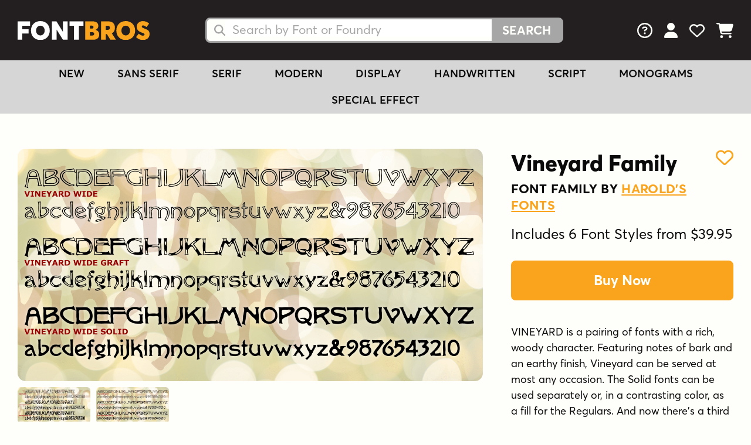

--- FILE ---
content_type: text/html; charset=UTF-8
request_url: https://www.fontbros.com/library/ajax/cart-summary
body_size: -245
content:
{"product_ids":[],"product_count":0,"license_count":0,"subtotal":0,"display_subtotal":"$0"}

--- FILE ---
content_type: text/css;charset=UTF-8
request_url: https://www.fontbros.com/library/styles/webfont-27466.css
body_size: 102671
content:
  @font-face {
    font-family:'webfont-27466';
    font-weight:normal;
    font-style:normal;
    font-display:swap;
    src:url('[data-uri]') format("woff");
  }

  .webfont-27466 {
    font-family: 'webfont-27466', 'UnderscoreFallback' !important;
    line-height:1.2em;
    text-decoration:none;
    color:#0B0A0A !important;
    transition:all 0.5s ease-out;
    -webkit-touch-callout:none;
    -webkit-user-select:none;
    -khtml-user-select:none;
    -moz-user-select:none;
    -ms-user-select:none;
    user-select:none;
  }


--- FILE ---
content_type: text/css;charset=UTF-8
request_url: https://www.fontbros.com/library/styles/webfont-27465.css
body_size: 121372
content:
  @font-face {
    font-family:'webfont-27465';
    font-weight:normal;
    font-style:normal;
    font-display:swap;
    src:url('[data-uri]') format("woff");
  }

  .webfont-27465 {
    font-family: 'webfont-27465', 'UnderscoreFallback' !important;
    line-height:1.2em;
    text-decoration:none;
    color:#0B0A0A !important;
    transition:all 0.5s ease-out;
    -webkit-touch-callout:none;
    -webkit-user-select:none;
    -khtml-user-select:none;
    -moz-user-select:none;
    -ms-user-select:none;
    user-select:none;
  }


--- FILE ---
content_type: text/css;charset=UTF-8
request_url: https://www.fontbros.com/library/styles/webfont-27464.css
body_size: 147543
content:
  @font-face {
    font-family:'webfont-27464';
    font-weight:normal;
    font-style:normal;
    font-display:swap;
    src:url('[data-uri]') format("woff");
  }

  .webfont-27464 {
    font-family: 'webfont-27464', 'UnderscoreFallback' !important;
    line-height:1.2em;
    text-decoration:none;
    color:#0B0A0A !important;
    transition:all 0.5s ease-out;
    -webkit-touch-callout:none;
    -webkit-user-select:none;
    -khtml-user-select:none;
    -moz-user-select:none;
    -ms-user-select:none;
    user-select:none;
  }


--- FILE ---
content_type: text/css;charset=UTF-8
request_url: https://www.fontbros.com/library/styles/webfont-27463.css
body_size: 77668
content:
  @font-face {
    font-family:'webfont-27463';
    font-weight:normal;
    font-style:normal;
    font-display:swap;
    src:url('[data-uri]') format("woff");
  }

  .webfont-27463 {
    font-family: 'webfont-27463', 'UnderscoreFallback' !important;
    line-height:1.2em;
    text-decoration:none;
    color:#0B0A0A !important;
    transition:all 0.5s ease-out;
    -webkit-touch-callout:none;
    -webkit-user-select:none;
    -khtml-user-select:none;
    -moz-user-select:none;
    -ms-user-select:none;
    user-select:none;
  }


--- FILE ---
content_type: text/css;charset=UTF-8
request_url: https://www.fontbros.com/library/styles/webfont-27462.css
body_size: 97133
content:
  @font-face {
    font-family:'webfont-27462';
    font-weight:normal;
    font-style:normal;
    font-display:swap;
    src:url('[data-uri]') format("woff");
  }

  .webfont-27462 {
    font-family: 'webfont-27462', 'UnderscoreFallback' !important;
    line-height:1.2em;
    text-decoration:none;
    color:#0B0A0A !important;
    transition:all 0.5s ease-out;
    -webkit-touch-callout:none;
    -webkit-user-select:none;
    -khtml-user-select:none;
    -moz-user-select:none;
    -ms-user-select:none;
    user-select:none;
  }


--- FILE ---
content_type: text/css;charset=UTF-8
request_url: https://www.fontbros.com/library/styles/webfont-27461.css
body_size: 124162
content:
  @font-face {
    font-family:'webfont-27461';
    font-weight:normal;
    font-style:normal;
    font-display:swap;
    src:url('[data-uri]') format("woff");
  }

  .webfont-27461 {
    font-family: 'webfont-27461', 'UnderscoreFallback' !important;
    line-height:1.2em;
    text-decoration:none;
    color:#0B0A0A !important;
    transition:all 0.5s ease-out;
    -webkit-touch-callout:none;
    -webkit-user-select:none;
    -khtml-user-select:none;
    -moz-user-select:none;
    -ms-user-select:none;
    user-select:none;
  }


--- FILE ---
content_type: text/javascript
request_url: https://www.fontbros.com/library/scripts/scripts.js
body_size: 1560
content:
// Update page when load is complete
window.addEventListener("load", function()
{
  // Allow auto resize textareas
  var allResizeTextareas = document.querySelectorAll('textarea.resize');
  for(var i = 0; i < allResizeTextareas.length; i++)
  {
    allResizeTextareas[i].setAttribute('onfocus', 'this.onkeyup();');
    allResizeTextareas[i].setAttribute('onkeyup', 'this.style.height = \'auto\'; this.style.height = (this.scrollHeight + 2) + \'px\';');
    allResizeTextareas[i].onkeyup();
  }

  //
  // Don't close overlays when the main content is clicked
  //

  var allOverlays = document.querySelectorAll('div.overlay-off > table > tbody > tr > td > div, div.overlay-on > table > tbody > tr > td > div');

  if(allOverlays.length > 0)
  {
    for(var i = 0; i < allOverlays.length; i++)
    {
      allOverlays[i].addEventListener("click", function(e)
      {
        e.stopPropagation();
      });
    }
  }
});

(function () {
  // per-scope (tableName) debounce timers and in-flight XHRs
  const __ajaxTimers = new Map();
  const __ajaxInFlight = new Map();
  const DEFAULT_DELAY_MS = 250;

  // ajaxSearch(tableName, callbackFunction, keyword, additionalParameters, [debounceMs])
  window.ajaxSearch = function (tableName, callbackFunction, keyword, additionalParameters, debounceMs) {
    const delay = (typeof debounceMs === 'number') ? debounceMs : DEFAULT_DELAY_MS;
    const scopeKey = String(tableName || 'default');

    // abort any prior request for this scope
    const prevXhr = __ajaxInFlight.get(scopeKey);
    if (prevXhr && prevXhr.readyState !== XMLHttpRequest.DONE) {
      try { prevXhr.abort(); } catch (_) {}
      __ajaxInFlight.delete(scopeKey);
    }

    // clear pending debounce timer for this scope
    const prevTimer = __ajaxTimers.get(scopeKey);
    if (prevTimer) clearTimeout(prevTimer);

    // schedule the actual request
    const timerId = setTimeout(function () {
      const httpRequest = new XMLHttpRequest();
      __ajaxInFlight.set(scopeKey, httpRequest);

      httpRequest.onreadystatechange = function () {
        if (httpRequest.readyState === XMLHttpRequest.DONE) {
          // clear in-flight record for this scope
          __ajaxInFlight.delete(scopeKey);

          // status 0 often means aborted or network error; ignore silently on abort
          if (httpRequest.status === 0) return;

          if (httpRequest.status === 200) {
            const text = httpRequest.responseText || '';
            const pieces = text.split('|');
            const success = (pieces[0] == 1);
            const response = pieces[1];

            if (!success) {
              alert(response);
            } else {
              try { callbackFunction(response); }
              catch (e) { console.error('ajaxSearch callback error:', e); }
            }
          } else {
            console.error('ajaxSearch failed with status:', httpRequest.status);
          }
        }
      };

      const params =
        'search_type=' + encodeURIComponent(tableName) +
        '&keyword=' + encodeURIComponent(keyword) +
        ((additionalParameters !== undefined && additionalParameters !== '')
          ? '&' + additionalParameters
          : '');

      httpRequest.open('POST', '/admin/ajax', true);
      httpRequest.setRequestHeader('Content-type', 'application/x-www-form-urlencoded');
      httpRequest.send(params);
    }, delay);

    __ajaxTimers.set(scopeKey, timerId);
  };
})();

function InitEditor(fieldName)
{
  CKEDITOR.replace(fieldName,
  {
    height:((fieldName == 'textarea-evidence') ? 600 : 350),
    scayt_autoStartup:true,
    allowedContent:true,
    versionCheck:false,
    format_tags:'p;h2;h3;h4',
    removeButtons:'Underline,Blockquote,Styles,Indent,Outdent,Flash,Image,Anchor,Subscript,Superscript,Table,HorizontalRule,Smiley,PageBreak,Iframe,ShowBlocks,About',
    contentsCss:'/library/styles/ckeditor.css',
  });
}

//
// Cookie Handling
//

function fbCreateCookie(name, value, days)
{
  var expires = "";

  if(days)
  {
    var date = new Date();
    date.setTime(date.getTime() + (days * 24 * 60 * 60 * 1000));
    expires = "; expires=" + date.toGMTString();
  }

  document.cookie = name + "=" + value + expires + "; path=/; domain=fontbros.com; samesite=strict";
}

function fbGetCookie(name)
{
  var nameEQ = name + "=";
  var ca = document.cookie.split(';');

  for(var i = 0; i < ca.length; i++)
  {
    var c = ca[i];
    while(c.charAt(0) == ' ') c = c.substring(1, c.length);
    if(c.indexOf(nameEQ) == 0) return c.substring(nameEQ.length, c.length);
  }

  return null;
}

function fbEraseCookie(name)
{
  fbCreateCookie(name, "", -1);
}

function isElementInViewport(el)
{
  const rect = el.getBoundingClientRect();

  return (
    rect.top >= 0 &&
    rect.left >= 0 &&
    rect.bottom <= (window.innerHeight || document.documentElement.clientHeight) &&
    rect.right <= (window.innerWidth || document.documentElement.clientWidth)
  );
}


--- FILE ---
content_type: image/svg+xml
request_url: https://cdn.fontbros.com/images/font-bros-logo.svg
body_size: 620
content:
<svg xmlns="http://www.w3.org/2000/svg" xml:space="preserve" baseProfile="tiny" overflow="visible" version="1.2" viewBox="0 0 669.3 94.3">
  <path fill="#FFF" d="M0 1.4h63v21.8H23.7v17.3h32.1v21.7H23.7V93H0V1.4zm67.7 45.8C67.7 19.4 87.2 0 115.3 0c27.9 0 47.6 19.1 47.6 47.2 0 28-19.7 47.1-47.6 47.1-28.1 0-47.6-19.2-47.6-47.1zm69.4 0c0-13.4-8.9-24.3-21.8-24.3-12.8 0-21.8 10.7-21.8 24.3 0 13.5 9 24.3 21.8 24.3 12.9 0 21.8-10.7 21.8-24.3zm36.5-45.8H197l32.4 51.9.3-.1V1.4h24.1V93h-24.1L198 42.8h-.3V93h-24V1.4zm112.1 21.8h-22.8V1.4h70.8v21.8h-22.8V93h-25.2V23.2z"/>
  <path fill="#FAA41D" d="M342.8 1.4h36c21 0 30.3 8.6 30.3 22.3 0 7.5-2.8 15.7-14.1 20v.3c14.3 3.7 18.8 12.5 18.8 23.2 0 15-9.5 25.8-30.3 25.8h-40.8V1.4zm33.6 36.1c5.7 0 8.4-2.7 8.4-7.4 0-4.4-1.8-7.5-9.8-7.5h-8.5v14.8h9.9zm2.7 34.5c5.9 0 9.3-3 9.3-8.4 0-5.2-3.4-8.1-9.3-8.1h-12.6V72h12.6zm44.4-70.6h36.6c23.1 0 33.4 13.7 33.4 32.5 0 12.9-5.4 22.3-15.7 27.3L498.7 93h-28.5l-17.3-28h-5.7v28h-23.7V1.4zM456 43.9c7.7 0 12.1-3.6 12.1-10.4 0-5.7-3.2-10.4-12.1-10.4h-8.8V44h8.8zm44.7 3.3c0-27.9 19.5-47.2 47.6-47.2 27.9 0 47.6 19.1 47.6 47.2 0 28-19.7 47.1-47.6 47.1-28.2 0-47.6-19.2-47.6-47.1zm69.4 0c0-13.4-8.9-24.3-21.8-24.3-12.8 0-21.8 10.7-21.8 24.3 0 13.5 9 24.3 21.8 24.3 12.9 0 21.8-10.7 21.8-24.3zm30.7 32.4 13.9-17c7.2 7.4 15.2 10.2 20.9 10.2 5.7 0 7.9-3.1 7.9-5.9 0-3.6-1.8-5.5-11.6-8.8-14-4.8-27.9-11.5-27.9-30.2C604 12.3 617 .6 634.6.2c12.6-.3 23.9 4.6 32.4 12.3l-13.5 17.4c-8-6.2-12.9-8.3-17.4-8.3-4.4 0-6.5 2.2-6.5 5.4 0 3.1 1.9 5.5 11.2 9.2 16.3 6.2 28.5 10.2 28.5 27.9 0 23-19.2 30.3-34.6 30.3-11.9-.1-24.1-4.7-33.9-14.8z"/>
</svg>


--- FILE ---
content_type: text/javascript
request_url: https://www.fontbros.com/library/scripts/scripts-footer.js
body_size: 5171
content:
// Save customer data to the session
function saveCustomer(customerDataWrapper, productID)
{
  // Check for valid customer data
  var firstName = customerDataWrapper.querySelector('input[name="first_name"]');
  var lastName = customerDataWrapper.querySelector('input[name="last_name"]');
  var email = customerDataWrapper.querySelector('input[name="email"]');

  do
  {
    // Confirm we have valid data
    if((firstName == null) || (firstName.value == ''))
    {
      alert('Please enter your first name.');
      break;
    }

    if((lastName == null) || (lastName.value == ''))
    {
      alert('Please enter your last name.');
      break;
    }

    if((email == null) || (email.value == ''))
    {
      alert('Please enter your email address.');
      break;
    }

    // Send a request to udpate the cart
    var xhr = new XMLHttpRequest();
    xhr.open('GET', '/library/ajax/customer-favorites?first_name=' + firstName.value + '&last_name=' + lastName.value + '&email=' + email.value);
    xhr.setRequestHeader('Content-Type', 'application/x-www-form-urlencoded');

    xhr.onload = function()
    {
      if(xhr.status === 200)
      {
        var pieces = xhr.responseText.split('|');

        if(pieces[0] != 1)
        {
          alert(pieces[1]);
        }
        else
        {
          loadCustomerFavoritesOverlay(productID);
          return true;
        }
      }
      else if(xhr.status !== 200)
      {
        alert('Request failed. Returned status of ' + xhr.status);
      }
    };

    xhr.send();
  }
  while(0);
}

// Save customer data to the session
function saveCustomerDownload(customerDataWrapper) // TODO - Combine the 'save the custom data' functions
{
  // Check for valid customer data
  var firstName = customerDataWrapper.querySelector('input[name="first_name"]');
  var lastName = customerDataWrapper.querySelector('input[name="last_name"]');
  var email = customerDataWrapper.querySelector('input[name="email"]');
  var fax = customerDataWrapper.querySelector('input[name="fax"]');

  do
  {
    // Confirm we have valid data
    if((firstName == null) || (firstName.value == ''))
    {
      alert('Please enter your first name.');
      break;
    }

    if((lastName == null) || (lastName.value == ''))
    {
      alert('Please enter your last name.');
      break;
    }

    if((email == null) || (email.value == ''))
    {
      alert('Please enter your email address.');
      break;
    }

    // Send a request to udpate the cart
    var xhr = new XMLHttpRequest();
    xhr.open('GET', "/library/ajax/download-free-product.php?first_name=" + firstName.value + '&last_name=' + lastName.value + '&email=' + email.value + '&fax=' + fax.value);
    xhr.setRequestHeader('Content-Type', 'application/x-www-form-urlencoded');

    xhr.onload = function()
    {
      if(xhr.status === 200)
      {
        var pieces = xhr.responseText.split('|');

        if(pieces[0] != 1)
        {
          alert(pieces[1]);
        }
        else
        {
          customerDataWrapper.querySelector('a.close').click();
          window.location.href = customerDataWrapper.querySelector('a.btn').getAttribute('data-product-download-link');
        }
      }
      else if(xhr.status !== 200)
      {
        alert('Request failed. Returned status of ' + xhr.status);
      }
    };

    xhr.send();
  }
  while(0);
}

// Add customer favorites
async function loadCustomerFavoritesOverlay(product_id)
{
  var url = '/library/ajax/customer-favorites?product_id=' + product_id;

  // Get a string from a url with AJAX
  var xhr = new XMLHttpRequest();
  xhr.open("GET", url, false);

  xhr.onload = () =>
  {
    document.getElementById('overlay-customer-favorites').innerHTML = xhr.response;
    document.getElementById('overlay-customer-favorites').className = 'overlay-on';

    //
    // Don't close overlays when the main content is clicked
    //

    var allOverlays = document.querySelectorAll('div.overlay-off > table > tbody > tr > td > div, div.overlay-on > table > tbody > tr > td > div');

    if(allOverlays.length > 0)
    {
      for(var i = 0; i < allOverlays.length; i++)
      {
        allOverlays[i].addEventListener("click", function(e)
        {
          e.stopPropagation();
        });
      }
    }

    getFavorites();
  };

  xhr.send();
}

// Show the newsletter signup form
function showNewsletterSignupOverlay()
{
  // Only move forward if it's from a Google ad
  if((window.location.href.indexOf('gad_source') > -1) || (window.location.href.indexOf('utm_source=GoogleProducts') > -1))
  {
    var newsletterHTML = '';
    newsletterHTML += '<table border="0" cellpadding="0" cellspacing="0"><tbody><tr><td><div class="text-center">';
    newsletterHTML += '<a class="close text-left" href="javascript:void(0);" onclick="this.closest(\'div.overlay-on\').className += \' overlay-off\';">&nbsp;</a>';
    newsletterHTML += '<h1>Get All the Latest Deals!</h1>';
    newsletterHTML += '<p class="large px-lg-5 mx-xl-5">Stay on top of all our latest releases and font deals when you get our email newsletter.</p>';
    newsletterHTML += '<input type="fax" id="overlay-promo-fax" placeholder="Enter Your Name" style="display:none; text-align:center; font-size:20px; padding:15px; width:100%;" required>';
    newsletterHTML += '<input type="email" id="overlay-promo-email" placeholder="Enter Your Email Address" style="text-align:center; font-size:20px; padding:15px; width:100%;" required>';
    newsletterHTML += '<a href="javascript:void(0);" onClick="var xhttp = new XMLHttpRequest(); xhttp.onreadystatechange = function() { if(this.readyState == 4 && this.status == 200) { if(this.responseText == 1) { document.querySelector(\'div.overlay-on\').className += \' overlay-off\'; } else { alert(this.responseText); } } }; xhttp.open(\'GET\', \'/library/ajax/newsletter-signup.php?modal=1&fax=\' + document.getElementById(\'overlay-promo-fax\').value + \'&email=\' + document.getElementById(\'overlay-promo-email\').value, true); xhttp.send();" class="btn lg mt-4">Continue</a>';
    newsletterHTML += '</div></td></tr></tbody></table>';

    document.getElementById('overlay-purchase-options').innerHTML = newsletterHTML;
    document.getElementById('overlay-purchase-options').className = 'overlay-on';

    //
    // Don't close overlays when the main content is clicked
    //

    var allOverlays = document.querySelectorAll('div.overlay-off > table > tbody > tr > td > div, div.overlay-on > table > tbody > tr > td > div');

    if(allOverlays.length > 0)
    {
      for(var i = 0; i < allOverlays.length; i++)
      {
        allOverlays[i].addEventListener("click", function(e)
        {
          e.stopPropagation();
        });
      }
    }
  }
}

setTimeout(function() { showNewsletterSignupOverlay(); }, 2500);

// Add product licenses to the cart
async function loadPurchaseOptionsOverlay(product_id)
{
  // If we've already loaded the pricing, just show it
  if(document.getElementById('overlay-purchase-options').getAttribute('data-product-id') == product_id)
  {
    document.getElementById('overlay-purchase-options').className = 'overlay-on';
  }
  else
  {
    var url = '/library/ajax/product-purchase-overlay?product_id=' + product_id;

    // Get a string from a url with AJAX
    var xhr = new XMLHttpRequest();
    xhr.open("GET", url, false);

    xhr.onload = () =>
    {
      document.getElementById('overlay-purchase-options').setAttribute('data-product-id', product_id);
      document.getElementById('overlay-purchase-options').innerHTML = xhr.response;
      document.getElementById('overlay-purchase-options').className = 'overlay-on';

      calculateProductTotal();

      //
      // Don't close overlays when the main content is clicked
      //

      var allOverlays = document.querySelectorAll('div.overlay-off > table > tbody > tr > td > div, div.overlay-on > table > tbody > tr > td > div');

      if(allOverlays.length > 0)
      {
        for(var i = 0; i < allOverlays.length; i++)
        {
          allOverlays[i].addEventListener("click", function(e)
          {
            e.stopPropagation();
          });
        }
      }
    };

    xhr.send();
  }
}

// Download a free product or show the box to gather customer info
async function downloadFreeProduct(product_id)
{
  var url = '/library/ajax/download-free-product?product_id=' + product_id;

  // Get a string from a url with AJAX
  var xhr = new XMLHttpRequest();
  xhr.open("GET", url, false);

  xhr.onload = () =>
  {
    if(xhr.responseText == 'DOWNLOAD')
    {
      window.location.href = '/library/ajax/download-free-product?product_id=' + product_id + '&download';
    }
    else
    {
      document.getElementById('overlay-customer-favorites').setAttribute('data-product-id', product_id);
      document.getElementById('overlay-customer-favorites').innerHTML = xhr.response;
      document.getElementById('overlay-customer-favorites').className = 'overlay-on';

      //
      // Don't close overlays when the main content is clicked
      //

      var allOverlays = document.querySelectorAll('div.overlay-off > table > tbody > tr > td > div, div.overlay-on > table > tbody > tr > td > div');

      if(allOverlays.length > 0)
      {
        for(var i = 0; i < allOverlays.length; i++)
        {
          allOverlays[i].addEventListener("click", function(e)
          {
            e.stopPropagation();
          });
        }
      }
    }
  };

  xhr.send();
}

// Show the overlay box with the character map for a specific font
async function showCharacterMapOverlay(font_id)
{
  var url = '/library/ajax/character-map?font_id=' + font_id;

  // Get a string from a url with AJAX
  var xhr = new XMLHttpRequest();
  xhr.open("GET", url, false);

  xhr.onload = () =>
  {
    document.getElementById('overlay-customer-favorites').setAttribute('data-font-id', font_id);
    document.getElementById('overlay-customer-favorites').innerHTML = xhr.response;
    document.getElementById('overlay-customer-favorites').className = 'overlay-on';

    //
    // Don't close overlays when the main content is clicked
    //

    var allOverlays = document.querySelectorAll('div.overlay-off > table > tbody > tr > td > div, div.overlay-on > table > tbody > tr > td > div');

    if(allOverlays.length > 0)
    {
      for(var i = 0; i < allOverlays.length; i++)
      {
        allOverlays[i].addEventListener("click", function(e)
        {
          e.stopPropagation();
        });
      }
    }
  };

  xhr.send();
}

// Update the cart icon w/ the latest info
async function updateCartCount(just_added_product_id)
{
  var url = '/library/ajax/cart-summary';

  // Get a string from a url with AJAX
  var xhr = new XMLHttpRequest();
  xhr.open("GET", url, false);

  xhr.onload = () =>
  {
    var response = JSON.parse(xhr.responseText);

    if((response.product_count) && (document.querySelector('header svg.fa-icon.shopping-cart') != null))
    {
      if(document.querySelector('header svg.fa-icon.shopping-cart + span') == null)
      {
        document.querySelector('header svg.fa-icon.shopping-cart').insertAdjacentHTML('afterend', '<span style="display:inline-block;background:#faa41d;text-align:center;min-height:20px;min-width:20px;color: #231f20;font-size:12px;font-weight:bold;position:absolute;border-radius:50%;top:-2px;right:18px;border: 1px solid #231f20;"></span>');
      }

      document.querySelector('header svg.fa-icon.shopping-cart + span').innerText = response.product_count;
    }

    // Add the checkout link on product pages
//    if((response.product_count > 0) && (document.querySelector('a.btn.lg.d-block.mt-4')) && (!document.querySelector('a.btn.lg.d-block.mt-4 + p.text-center.mt-2')))
//    {
//      document.querySelector('a.btn.lg.d-block.mt-4').insertAdjacentHTML('AfterEnd', '<p class="text-center mt-2" style="font-size:16px; color:rgba(0, 0, 0, 0.5);"><a href="/cart" style="color:inherit;">Proceed to Checkout</a></p>');
//    }

    // Update cart buttons
    for(var i = 0; i < response.product_ids.length; i++)
    {
      var allLinks = document.querySelectorAll('a.btn[onclick="loadPurchaseOptionsOverlay(\'' + response.product_ids[i] + '\');"]');

      if(allLinks.length > 0)
      {
        for(var l = 0; l < allLinks.length; l++)
        {
          allLinks[l].innerText = (response.product_ids[i] == just_added_product_id) ? 'Added to Cart' : 'Checkout Now';
          allLinks[l].classList.add('reversed', 'on');
        }
      }
    }
  };

  xhr.send();
}

// Load this automatically
window.addEventListener("load", function()
{
  updateCartCount(false);
});

// Show which product just got added to the cart
function showJustAddedPanel(product_id)
{
  // If we've already loaded the pricing, just show it
  if(document.getElementById('just-added'))
  {
    document.getElementById('just-added').remove();
  }

  var url = '/library/ajax/cart-product-info?product_id=' + product_id;

  // Get a string from a url with AJAX
  var xhr = new XMLHttpRequest();
  xhr.open("GET", url, false);

  xhr.onload = () =>
  {
    document.querySelector('body header').insertAdjacentHTML('beforeBegin', xhr.responseText);

    // Be sure the element exists, then slide it in
    if(document.getElementById('just-added'))
    {
      setTimeout(function()
      {
        document.getElementById('just-added').style.right = '0px';
      }, 750);

      setTimeout(function()
      {
        document.getElementById('just-added').style.right = '-100%';
      }, 10000);
    }
  };

  xhr.send();
}

// Calculate the total of a specific product from the options overlay
function calculateProductTotal(addToCart)
{
  // Check if we're adding the product to the cart
  addToCart = ((addToCart != null) && (addToCart == true));

  // Hide the order total
  document.querySelector('div.overlay-on div#div-license-options div.bottom-bar p.large').style.display = 'none';

  // Keep track if a quote request is needed
  var contactUs = false;

  // Keep track of the product license total
  var productLicenseTotal = 0;

  // Keep track of the selected options
  var selectedLicenseOptions = {'product_id': document.getElementById('overlay-purchase-options').getAttribute('data-product-id'), 'product_total': 0, 'tiers': []};

  // Look for all license options
  var allLicenseOptions = document.querySelectorAll('div.overlay-on div.select-wrapper');

  // Loop through and look for active options
  for(var i = 0; i < allLicenseOptions.length; i++)
  {
    if((!allLicenseOptions[i].querySelector('table.selected')) || (!allLicenseOptions[i].querySelector('table.selected').getAttribute('data-price')))
    {
      continue;
    }

    // Find the license option cost
    var licenseOptionCost = allLicenseOptions[i].querySelector('table.selected').getAttribute('data-price');
    var licenseOptionTierID = allLicenseOptions[i].querySelector('table.selected').getAttribute('data-license-option-tier-id');

    // Skip if no tier was selected
    if(licenseOptionTierID == '0')
    {
      continue;
    }

    // Short circuit for 'Request Quote' needs
    if((licenseOptionCost == '0') && (licenseOptionTierID.indexOf('-REMOVE') < 0))
    {
      contactUs = true;
      break;
    }

    // Get the cost from the string
    licenseOptionCost = Number(licenseOptionCost.replace(/[^0-9.-]+/g,""));

    // Add the license option cost to the product total
    productLicenseTotal += licenseOptionCost;

    selectedLicenseOptions.tiers.push(allLicenseOptions[i].querySelector('table.selected').getAttribute('data-license-option-tier-id'));
  }

  if(contactUs)
  {
    document.querySelector('div.overlay-on div#div-license-options div.bottom-bar a.btn.lg').setAttribute('onclick', 'document.getElementById(\'div-license-options\').style.display = \'none\'; document.getElementById(\'div-contact-form-step-1\').style.display = \'\';');
    document.querySelector('div.overlay-on div#div-license-options div.bottom-bar a.btn.lg').innerText = 'Next';
  }
  else if(productLicenseTotal < 0.01)
  {
    document.querySelector('div.overlay-on div#div-license-options div.bottom-bar a.btn.lg').setAttribute('onclick', 'alert(\'Please add a valid license type before continuing.\');');
    document.querySelector('div.overlay-on div#div-license-options div.bottom-bar a.btn.lg').classList.add('off');
  }
  else
  {
    // Update the 'Add to Cart' button
    document.querySelector('div.overlay-on div#div-license-options div.bottom-bar a.btn.lg').classList.remove('off');
    document.querySelector('div.overlay-on div#div-license-options div.bottom-bar a.btn.lg').setAttribute('onclick', 'calculateProductTotal(1);');
    document.querySelector('div.overlay-on div#div-license-options div.bottom-bar a.btn.lg').innerText = document.querySelector('div.overlay-on div#div-license-options div.bottom-bar a.btn.lg').getAttribute('data-button-text');

    // Update the total at the bottom
    productLicenseTotal = productLicenseTotal.toLocaleString('en-US', {minimumFractionDigits: 2}).replace('.00', '');

    // Update the total at the bottom
    document.querySelector('div.overlay-on div#div-license-options div.bottom-bar p.large strong span').innerText = productLicenseTotal;

    // Show the order total
    document.querySelector('div.overlay-on div#div-license-options div.bottom-bar p.large').style.display = '';

    // Confirm the eBook title is completed
    if((addToCart) && (document.querySelector('div#overlay-purchase-options input[name="ebook_title"]') != null) && (document.querySelector('div#overlay-purchase-options input[name="ebook_title"]').style.display != 'none') && (document.querySelector('div#overlay-purchase-options input[name="ebook_title"]').value == ''))
    {
      alert('Please enter the eBook title(s).');
      document.querySelector('div#overlay-purchase-options input[name="ebook_title"]').focus();
      addToCart = false;
    }

    // Confirm the app title is completed
    if((addToCart) && (document.querySelector('div#overlay-purchase-options input[name="app_title"]') != null) && (document.querySelector('div#overlay-purchase-options input[name="app_title"]').parentNode.style.display != 'none') && (document.querySelector('div#overlay-purchase-options input[name="app_title"]').value == ''))
    {
      alert('Please enter the app title.');
      document.querySelector('div#overlay-purchase-options input[name="app_title"]').focus();
      addToCart = false;
    }

    // Add the license option to the cart
    if(addToCart)
    {
      // Pass the expected total
      selectedLicenseOptions.product_total = productLicenseTotal;

      // Send a request to udpate the cart
      var xhr = new XMLHttpRequest();
      xhr.open('POST', '/cart/checkout.php/add');
      xhr.setRequestHeader('Content-Type', 'application/x-www-form-urlencoded');

      xhr.onload = function()
      {
        if(xhr.status === 200)
        {
          var pieces = xhr.responseText.split('|');

          if(pieces[0] != 1)
          {
            alert(pieces[1]);
          }
          else
          {
            if(document.location.href.indexOf('/cart/') > -1)
            {
              window.location.href = '/cart/checkout';
            }
            else
            {
              updateCartCount(document.getElementById('overlay-purchase-options').getAttribute('data-product-id'));
              showJustAddedPanel(document.getElementById('overlay-purchase-options').getAttribute('data-product-id'));
              document.querySelector('div.overlay-on').classList.add('overlay-off');
            }
          }
        }
        else if(xhr.status !== 200)
        {
          alert('Request failed. Returned status of ' + xhr.status);
        }
      };

      // Set the extra parameters
      var extra_parameters = '';
      if((document.querySelector('div#overlay-purchase-options input[name="ebook_title"]') != null) && (document.querySelector('div#overlay-purchase-options input[name="ebook_title"]').style.display != 'none'))
      {
        extra_parameters += '&ebook_title=' + encodeURIComponent(document.querySelector('div#overlay-purchase-options input[name="ebook_title"]').value);
      }

      if((document.querySelector('div#overlay-purchase-options input[name="app_title"]') != null) && (document.querySelector('div#overlay-purchase-options input[name="app_title"]').parentNode.style.display != 'none'))
      {
        extra_parameters += '&app_title=' + encodeURIComponent(document.querySelector('div#overlay-purchase-options input[name="app_title"]').value);
      }

      xhr.send('add=' + JSON.stringify(selectedLicenseOptions) + extra_parameters);
    }
  }
}

// Define a list of pangrams for random text
function getRandomPangram()
{
  // Array of pangram sentences
  const pangrams = [
    'The quick brown fox jumps over a lazy dog',
    'Jinxed wizards pluck ivy from the big quilt',
    'Vexed nymphs blow quick fjords',
    'Quick zephyrs blow, vexing daft Jim',
    'Sphinx of black quartz, judge my vow',
    'Pack my box with six dozen milk jugs',
    'Glib jocks quiz nymph to vex dwarf',
    'How quickly daft jumping zebras vex',
    'Two driven jocks help fax my big quiz',
    'Jumpy halfling dwarves pick quartz box',
    'Five quacking zephyrs jolt my wax bed',
    'Lorem ipsum dolor sit amet elit sed do'
  ];

  return pangrams[Math.floor(Math.random() * pangrams.length)];
}

// Update all the webfont previews on this page
function updateFontPreviews(previewText)
{
  previewText = (previewText == null) ? '' : previewText.trim();

  let allPreviews = document.querySelectorAll('div.results p ~ a[class^="webfont"], h3 ~ div.row.thin-padding p.mb-1 + p');
  for(var i = 0; i < allPreviews.length; i++)
  {
    allPreviews[i].innerHTML = (previewText != '') ? previewText : getRandomPangram();
  }
}

// Save the latest text preview string
function updateSettingsCookie()
{
  if(document.querySelector('input[name="preview_text"]').value != '')
  {
    fbCreateCookie('previewText', document.querySelector('input[name="preview_text"]').value);
  }
}

// Look for favorites and fill in the heart
function getFavorites()
{
  // Send a fetch request to update the session data
  fetch('/favorites?count')
  .then(function(response) {
// console.log(response);
    return response.text();
  })
  .then(function(response) {
    var favoriteCount = parseInt(response);

    if((favoriteCount > 0) && (document.querySelector('header a[href="/favorites"] svg:nth-of-type(2)') != null))
    {
      document.querySelector('header a[href="/favorites"]').classList.add('filled');
    }
  })
}

// Get the user's favorite after the page loads
window.addEventListener("load", function()
{
  getFavorites();
});

function submitNewsletter()
{
  do
  {
    var okay = true;

    okay = (document.getElementById('newsletterName').value != '');
    if(!okay)
    {
      document.getElementById('newsletterName').focus();
      alert('Please enter your name.');
      break;
    }

    okay = (document.getElementById('newsletterEmail').value != '');
    if(!okay)
    {
      document.getElementById('newsletterEmail').focus();
      alert('Please enter your email address.');
      break;
    }

    // Submit the AJAX request
    var xhttp = new XMLHttpRequest();
    xhttp.onreadystatechange = function()
    {
      if(this.readyState == 4 && this.status == 200)
      {
        if(this.responseText == 1)
        {
          document.getElementById('newsletter-form').innerHTML = '<p class="mt-3 mb-0"><strong>THANK YOU</strong><br />Please check your email to confirm your subscription!</p>';
        }
        else
        {
          alert(this.responseText);
        }
      }
    };

    xhttp.open("GET", '/library/ajax/newsletter-signup.php?name=' + document.getElementById('newsletterName').value + '&fax=' + document.getElementById('newsletterFax').value + '&email=' + document.getElementById('newsletterEmail').value, true);
    xhttp.send();
  }
  while(0);

  return okay;
}

function validateOverlayForm()
{
  var okay = false;

  do
  {
    if(document.querySelector('div.overlay-on input[name="first_name"]').value == '')
    {
      alert("Please fill in your first name.");
      document.querySelector('div.overlay-on input[name="first_name"]').focus();
      break;
    }

    if(document.querySelector('div.overlay-on input[name="last_name"]').value == '')
    {
      alert("Please fill in your last name.");
      document.querySelector('div.overlay-on input[name="last_name"]').focus();
      break;
    }

    if(document.querySelector('div.overlay-on input[name="email"]').value == '')
    {
      alert("Please fill in your email address.");
      document.querySelector('div.overlay-on input[name="email"]').focus();
      break;
    }

    okay = true;
  }
  while(0);

  return okay;
}

// Search Functions
function showSearchResults(results)
{
  results = JSON.parse(results);

  if(results.html != '')
  {
    document.getElementById('search-results-header').innerHTML = results.html;
  }

  document.getElementById('search-results-header').parentNode.style.display = (results.html != '') ? 'block' : 'none';
}

let timer;

function debounceSearch(func, wait, immediate, ...args)
{
  return function()
  {
    let context = this;
    let later = function()
    {
      timer = null;
      if(!immediate)
      {
        func.apply(context, args);
      }
    };

    let callNow = immediate && !timer;
    clearTimeout(timer);
    timer = setTimeout(later, wait);

    if(callNow)
    {
      func.apply(context, args);
    }
  };
};

function handleSearchKeyUp(event)
{
  var event_target = ((typeof(event) != 'undefined') && (typeof(event.target) != 'undefined') && (typeof(event.target.value) != 'undefined')) ? event.target.value : '';
  debounceSearch(ajaxSearch, 175, false, 'searchResults', showSearchResults, event_target)();
};

// Swap the 'Random' navigation item
(function()
{
  try
  {
    if(new URLSearchParams(window.location.search).has('random'))
    {
      var firstNavLink = document.querySelector('nav > a:first-child');
      if(firstNavLink)
      {
        var newLink = document.createElement('a');
        newLink.href = '/random';
        newLink.textContent = 'Random';
        firstNavLink.parentNode.replaceChild(newLink, firstNavLink);
      }
    }
  } catch(e) {}
})();
